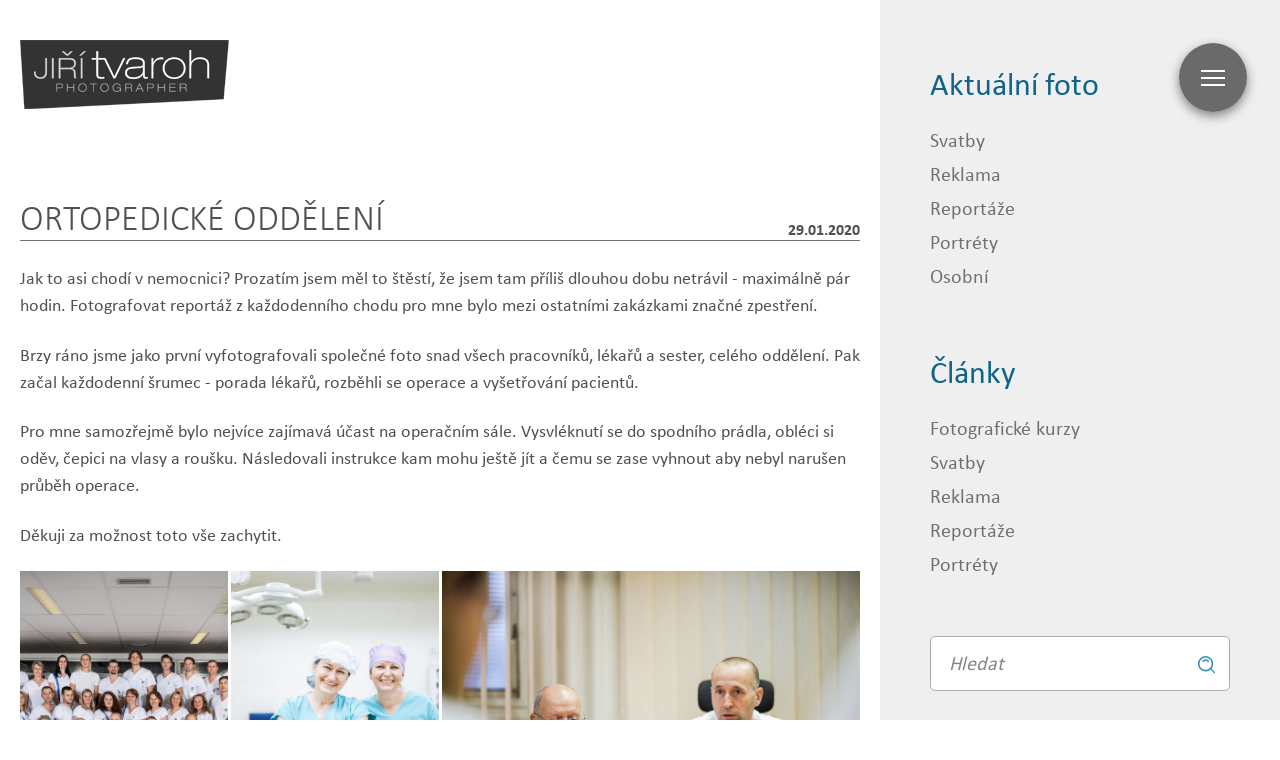

--- FILE ---
content_type: text/html; charset=utf-8
request_url: https://www.jiritvaroh.cz/cs/ortopedicke-oddeleni-C2001005-it_1.html
body_size: 4294
content:
<!DOCTYPE html>
<html lang="cs" class="no-js">

<head>
    <meta charset="utf-8" />
    <!--[if IE]><meta http-equiv="X-UA-Compatible" content="IE=edge"><![endif]-->
    <meta name="viewport" content="width=device-width, initial-scale=1.0, shrink-to-fit=no" />
    <title>Ortopedické oddělení</title>
    <meta name="description" content="Reportáž z chodu Ortopedického oddělení Nemocnice České Budějovice." />
    <link rel="preload" as="script" href="https://www.jiritvaroh.cz/page/assets/js/app.js?t=1769025036" />
    <link rel="stylesheet" href="https://use.typekit.net/zsx7gie.css" />
    <link rel="stylesheet" href="https://www.jiritvaroh.cz/page/assets/css/style.css?t=1769025036" />
    <link rel="stylesheet" href="https://www.jiritvaroh.cz/page/assets/css/print.css?t=1769025036" media="print" />
    <script>
        (function () {
            var className = document.documentElement.className;
            className = className.replace('no-js', 'js');

            (function() {
                var mediaHover = window.matchMedia('(hover: none), (pointer: coarse), (pointer: none)');
                mediaHover.addListener(function(media) {
                    document.documentElement.classList[media.matches ? 'add' : 'remove']('no-hoverevents');
                    document.documentElement.classList[!media.matches ? 'add' : 'remove']('hoverevents');
                });
                className += (mediaHover.matches ? ' no-hoverevents' : ' hoverevents');
            })();

            // var supportsCover = 'CSS' in window && typeof CSS.supports === 'function' && CSS.supports('object-fit: cover');
            // className += (supportsCover ? ' ' : ' no-') + 'objectfit';

            // fix iOS zoom issue: https://docs.google.com/document/d/1KclJmXyuuErcvit-kwCC6K2J7dClRef43oyGVCqWxFE/edit#heading=h.sgbqg5nzhvu9
            var ua = navigator.userAgent.toLowerCase();
            var isIOS = /ipad|iphone|ipod/.test(ua) && !window.MSStream;

            if (isIOS === true) {
                var viewportTag = document.querySelector("meta[name=viewport]");
                viewportTag.setAttribute("content", "width=device-width, initial-scale=1.0, minimum-scale=1.0, maximum-scale=1.0, user-scalable=no");
            }

            document.documentElement.className = className;
        }());
    </script>
    <link rel="shortcut icon" href="https://www.jiritvaroh.cz/page/assets/img/favicon.ico" />
    <!-- Google tag (gtag.js) -->
    <script async src="https://www.googletagmanager.com/gtag/js?id=G-6HBK826ZLR"></script>
    <script>
        window.dataLayer = window.dataLayer || [];
        function gtag(){dataLayer.push(arguments);}
        gtag('js', new Date());

        gtag('config', 'G-6HBK826ZLR');
    </script>
</head>

<body data-controller="scroll menu modal">
<p class="m-accessibility">
    <a title="Přejít k obsahu (Klávesová zkratka: Alt + 2)" accesskey="2" href="#main">Přejít k obsahu</a>
    <span class="hide">|</span>
    <a href="#menu-main">Přejít k hlavnímu menu</a>
</p>
<div class="layout">
    <div class="layout__content">
        <header class="header header--blog">
            <div class="header__content">
                <div class="row-main row-main--md">
                    <p class="header__title">
                        <a href="https://www.jiritvaroh.cz/">
                            <img src="https://www.jiritvaroh.cz/page/assets/img/illust/logo.png" class="header__logo" width="209" height="69" alt="Jiří Tvaroh Photographer" />
                        </a>
                    </p>
                </div>
            </div>
            <div class="header__navigation">
                <button type="button" class="b-burger" data-action="click->menu#toggleMenu">
						<span class="b-burger__inner">
							<span></span>
							<span></span>
							<span></span>
							<span></span>
						</span>
                </button>
                <nav id="menu-main" class="m-main" data-sections-target="menu">
                    <div class="m-main__inner" data-scroll-lock-scrollable>
<ul class="m-main__list u-mb-last-0">
    <li class="m-main__item">
        <a href="https://www.jiritvaroh.cz/cs/" class="m-main__link" > Svatby </a>
    </li>
    <li class="m-main__item">
        <a href="https://www.jiritvaroh.cz/cs/reklama.html" class="m-main__link"> Reklama </a>
    </li>
    <li class="m-main__item">
        <a href="https://www.jiritvaroh.cz/cs/reportaze.html" class="m-main__link" > Reportáže </a>
    </li>
    <li class="m-main__item">
        <a href="https://www.jiritvaroh.cz/cs/portrety.html" class="m-main__link" > Portréty </a>
    </li>
    <li class="m-main__item">
        <a href="https://www.jiritvaroh.cz/cs/fotokurzy.html" class="m-main__link" > Fotokurzy </a>
    </li>
    <li class="m-main__item">
        <a href="https://www.jiritvaroh.cz/cs/ostatni/blog.html" class="m-main__link" > Blog </a>
    </li>
    <li class="m-main__item">
        <a href="https://www.jiritvaroh.cz/cs/kontakt.html" class="m-main__link" > Kontakt </a>
    </li>
</ul>
<p class="m-main__lang u-text-center">
    <a href="https://www.jiritvaroh.cz/en/">English</a>
</p>
<p class="m-main__socials u-text-center">
    <a href="https://www.facebook.com/jiritvarohfotograf" class="m-main__socials-link">
									<span class="icon-svg icon-svg--facebook" aria-hidden="true">
										<svg class="icon-svg__svg" xmlns:xlink="http://www.w3.org/1999/xlink">
											<use xlink:href="https://www.jiritvaroh.cz/page/assets/img/icons.svg#icon-facebook" width="100%" height="100%" focusable="false"></use>
										</svg>
									</span>
    </a>
    <a href="https://www.instagram.com/jiritvaroh" class="m-main__socials-link">
									<span class="icon-svg icon-svg--instagram" aria-hidden="true">
										<svg class="icon-svg__svg" xmlns:xlink="http://www.w3.org/1999/xlink">
											<use xlink:href="https://www.jiritvaroh.cz/page/assets/img/icons.svg#icon-instagram" width="100%" height="100%" focusable="false"></use>
										</svg>
									</span>
    </a>
    <a href="https://www.youtube.com/@jiritvarohfotograf" class="m-main__socials-link">
									<span class="icon-svg icon-svg--youtube" aria-hidden="true">
										<svg class="icon-svg__svg" xmlns:xlink="http://www.w3.org/1999/xlink">
											<use xlink:href="https://www.jiritvaroh.cz/page/assets/img/icons.svg#icon-youtube" width="100%" height="100%" focusable="false"></use>
										</svg>
									</span>
    </a>
    <a href="https://wa.me/+420777086431" class="m-main__socials-link">
									<span class="icon-svg icon-svg--whatsapp" aria-hidden="true">
										<svg class="icon-svg__svg" xmlns:xlink="http://www.w3.org/1999/xlink">
											<use xlink:href="https://www.jiritvaroh.cz/page/assets/img/icons.svg#icon-whatsapp" width="100%" height="100%" focusable="false"></use>
										</svg>
									</span>
    </a>
</p>                    </div>
                </nav>
            </div>
        </header><main id="main" class="main p-article u-mb-lg u-mb-xxl@lg">
            <div class="row-main row-main--md">
                <div class="p-article__head">
                    <h1 class="p-article__title"> Ortopedické oddělení </h1>
                    <span class="p-article__date"> 29.01.2020 </span>
                </div>
                <div class="p-article__text">
                        <div class="more-content" style="display: block;">
                            <p>Jak to asi chodí v nemocnici? Prozatím jsem měl to štěstí, že jsem tam příliš dlouhou dobu netrávil - maximálně pár hodin. Fotografovat reportáž z každodenního chodu pro mne bylo mezi ostatními zakázkami značné zpestření.</p>
<p>Brzy ráno jsme jako první vyfotografovali společné foto snad všech pracovníků, lékařů a sester, celého oddělení. Pak začal každodenní šrumec - porada lékařů, rozběhli se operace a vyšetřování pacientů.</p>
<p>Pro mne samozřejmě bylo nejvíce zajímavá účast na operačním sále. Vysvléknutí se do spodního prádla, obléci si oděv, čepici na vlasy a roušku. Následovali instrukce kam mohu ještě jít a čemu se zase vyhnout aby nebyl narušen průběh operace. </p>
<p>Děkuji za možnost toto vše zachytit.</p>
                        </div>
                </div>
                    <div class="b-gallery b-gallery--grid u-mb-xs">
                        <div class="b-gallery__row b-gallery__row--2-last-2">
                            <a href="https://www.jiritvaroh.cz/galerie/clanky_sprava_clanku_cs/1580296993_cs_1495408.jpg" class="b-gallery__img img" data-modal='{ "gallery": "gallery", "medium": "image" }' data-modal-gallery>
                                <img src="https://www.jiritvaroh.cz/ext_apps/tiny_mce/phpThumb/phpThumb.php?f=jpeg&amp;q=95&amp;zc=1&amp;src=https://www.jiritvaroh.cz/galerie/clanky_sprava_clanku_cs/1580296993_cs_1495408.jpg&amp;w=464&amp;bg=ffffff" alt="" />
                                <span class="u-vhide"> Zobrazit fotografii </span>
                            </a>
                            <a href="https://www.jiritvaroh.cz/galerie/clanky_sprava_clanku_cs/1580296992_cs_1495717.jpg" class="b-gallery__img img" data-modal='{ "gallery": "gallery", "medium": "image" }' data-modal-gallery>
                                <img src="https://www.jiritvaroh.cz/ext_apps/tiny_mce/phpThumb/phpThumb.php?f=jpeg&amp;q=95&amp;zc=1&amp;src=https://www.jiritvaroh.cz/galerie/clanky_sprava_clanku_cs/1580296992_cs_1495717.jpg&amp;w=464&amp;bg=ffffff" alt="" />
                                <span class="u-vhide"> Zobrazit fotografii </span>
                            </a>
                            <a href="https://www.jiritvaroh.cz/galerie/clanky_sprava_clanku_cs/1580296992_cs_1495353.jpg" class="b-gallery__img img" data-modal='{ "gallery": "gallery", "medium": "image" }' data-modal-gallery>
                                <img src="https://www.jiritvaroh.cz/ext_apps/tiny_mce/phpThumb/phpThumb.php?f=jpeg&amp;q=95&amp;zc=1&amp;src=https://www.jiritvaroh.cz/galerie/clanky_sprava_clanku_cs/1580296992_cs_1495353.jpg&amp;w=464&amp;bg=ffffff" alt="" />
                                <span class="u-vhide"> Zobrazit fotografii </span>
                            </a>
                                </div>
                                <div class="b-gallery__row b-gallery__row--5">
                            <a href="https://www.jiritvaroh.cz/galerie/clanky_sprava_clanku_cs/1580296992_cs_1495359.jpg" class="b-gallery__img img" data-modal='{ "gallery": "gallery", "medium": "image" }' data-modal-gallery>
                                <img src="https://www.jiritvaroh.cz/ext_apps/tiny_mce/phpThumb/phpThumb.php?f=jpeg&amp;q=95&amp;zc=1&amp;src=https://www.jiritvaroh.cz/galerie/clanky_sprava_clanku_cs/1580296992_cs_1495359.jpg&amp;w=184&amp;bg=ffffff" alt="" />
                                <span class="u-vhide"> Zobrazit fotografii </span>
                            </a>
                            <a href="https://www.jiritvaroh.cz/galerie/clanky_sprava_clanku_cs/1580296992_cs_1495375.jpg" class="b-gallery__img img" data-modal='{ "gallery": "gallery", "medium": "image" }' data-modal-gallery>
                                <img src="https://www.jiritvaroh.cz/ext_apps/tiny_mce/phpThumb/phpThumb.php?f=jpeg&amp;q=95&amp;zc=1&amp;src=https://www.jiritvaroh.cz/galerie/clanky_sprava_clanku_cs/1580296992_cs_1495375.jpg&amp;w=184&amp;bg=ffffff" alt="" />
                                <span class="u-vhide"> Zobrazit fotografii </span>
                            </a>
                            <a href="https://www.jiritvaroh.cz/galerie/clanky_sprava_clanku_cs/1580296992_cs_1495378.jpg" class="b-gallery__img img" data-modal='{ "gallery": "gallery", "medium": "image" }' data-modal-gallery>
                                <img src="https://www.jiritvaroh.cz/ext_apps/tiny_mce/phpThumb/phpThumb.php?f=jpeg&amp;q=95&amp;zc=1&amp;src=https://www.jiritvaroh.cz/galerie/clanky_sprava_clanku_cs/1580296992_cs_1495378.jpg&amp;w=184&amp;bg=ffffff" alt="" />
                                <span class="u-vhide"> Zobrazit fotografii </span>
                            </a>
                            <a href="https://www.jiritvaroh.cz/galerie/clanky_sprava_clanku_cs/1580296992_cs_1495389.jpg" class="b-gallery__img img" data-modal='{ "gallery": "gallery", "medium": "image" }' data-modal-gallery>
                                <img src="https://www.jiritvaroh.cz/ext_apps/tiny_mce/phpThumb/phpThumb.php?f=jpeg&amp;q=95&amp;zc=1&amp;src=https://www.jiritvaroh.cz/galerie/clanky_sprava_clanku_cs/1580296992_cs_1495389.jpg&amp;w=184&amp;bg=ffffff" alt="" />
                                <span class="u-vhide"> Zobrazit fotografii </span>
                            </a>
                            <a href="https://www.jiritvaroh.cz/galerie/clanky_sprava_clanku_cs/1580296993_cs_1495390.jpg" class="b-gallery__img img" data-modal='{ "gallery": "gallery", "medium": "image" }' data-modal-gallery>
                                <img src="https://www.jiritvaroh.cz/ext_apps/tiny_mce/phpThumb/phpThumb.php?f=jpeg&amp;q=95&amp;zc=1&amp;src=https://www.jiritvaroh.cz/galerie/clanky_sprava_clanku_cs/1580296993_cs_1495390.jpg&amp;w=184&amp;bg=ffffff" alt="" />
                                <span class="u-vhide"> Zobrazit fotografii </span>
                            </a>
                                </div>
                                <div class="b-gallery__row b-gallery__row--1-2">
                            <a href="https://www.jiritvaroh.cz/galerie/clanky_sprava_clanku_cs/1580296992_cs_1495393.jpg" class="b-gallery__img img" data-modal='{ "gallery": "gallery", "medium": "image" }' data-modal-gallery>
                                <img src="https://www.jiritvaroh.cz/ext_apps/tiny_mce/phpThumb/phpThumb.php?f=jpeg&amp;q=95&amp;zc=1&amp;src=https://www.jiritvaroh.cz/galerie/clanky_sprava_clanku_cs/1580296992_cs_1495393.jpg&amp;w=651&amp;bg=ffffff" alt="" />
                                <span class="u-vhide"> Zobrazit fotografii </span>
                            </a>
                            <a href="https://www.jiritvaroh.cz/galerie/clanky_sprava_clanku_cs/1580296993_cs_1495415.jpg" class="b-gallery__img img" data-modal='{ "gallery": "gallery", "medium": "image" }' data-modal-gallery>
                                <img src="https://www.jiritvaroh.cz/ext_apps/tiny_mce/phpThumb/phpThumb.php?f=jpeg&amp;q=95&amp;zc=1&amp;src=https://www.jiritvaroh.cz/galerie/clanky_sprava_clanku_cs/1580296993_cs_1495415.jpg&amp;w=651&amp;bg=ffffff" alt="" />
                                <span class="u-vhide"> Zobrazit fotografii </span>
                            </a>
                            <a href="https://www.jiritvaroh.cz/galerie/clanky_sprava_clanku_cs/1580296993_cs_1495430.jpg" class="b-gallery__img img" data-modal='{ "gallery": "gallery", "medium": "image" }' data-modal-gallery>
                                <img src="https://www.jiritvaroh.cz/ext_apps/tiny_mce/phpThumb/phpThumb.php?f=jpeg&amp;q=95&amp;zc=1&amp;src=https://www.jiritvaroh.cz/galerie/clanky_sprava_clanku_cs/1580296993_cs_1495430.jpg&amp;w=651&amp;bg=ffffff" alt="" />
                                <span class="u-vhide"> Zobrazit fotografii </span>
                            </a>
                                </div>
                                <div class="b-gallery__row">
                            <a href="https://www.jiritvaroh.cz/galerie/clanky_sprava_clanku_cs/1580296993_cs_1495441.jpg" class="b-gallery__img img" data-modal='{ "gallery": "gallery", "medium": "image" }' data-modal-gallery>
                                <img src="https://www.jiritvaroh.cz/ext_apps/tiny_mce/phpThumb/phpThumb.php?f=jpeg&amp;q=95&amp;zc=1&amp;src=https://www.jiritvaroh.cz/galerie/clanky_sprava_clanku_cs/1580296993_cs_1495441.jpg&amp;w=930&amp;bg=ffffff" alt="" />
                                <span class="u-vhide"> Zobrazit fotografii </span>
                            </a>
                                </div>
                                <div class="b-gallery__row b-gallery__row--4-last-2">
                            <a href="https://www.jiritvaroh.cz/galerie/clanky_sprava_clanku_cs/1580296993_cs_1495455.jpg" class="b-gallery__img img" data-modal='{ "gallery": "gallery", "medium": "image" }' data-modal-gallery>
                                <img src="https://www.jiritvaroh.cz/ext_apps/tiny_mce/phpThumb/phpThumb.php?f=jpeg&amp;q=95&amp;zc=1&amp;src=https://www.jiritvaroh.cz/galerie/clanky_sprava_clanku_cs/1580296993_cs_1495455.jpg&amp;w=230&amp;bg=ffffff" alt="" />
                                <span class="u-vhide"> Zobrazit fotografii </span>
                            </a>
                            <a href="https://www.jiritvaroh.cz/galerie/clanky_sprava_clanku_cs/1580296993_cs_1495473.jpg" class="b-gallery__img img" data-modal='{ "gallery": "gallery", "medium": "image" }' data-modal-gallery>
                                <img src="https://www.jiritvaroh.cz/ext_apps/tiny_mce/phpThumb/phpThumb.php?f=jpeg&amp;q=95&amp;zc=1&amp;src=https://www.jiritvaroh.cz/galerie/clanky_sprava_clanku_cs/1580296993_cs_1495473.jpg&amp;w=230&amp;bg=ffffff" alt="" />
                                <span class="u-vhide"> Zobrazit fotografii </span>
                            </a>
                            <a href="https://www.jiritvaroh.cz/galerie/clanky_sprava_clanku_cs/1580296993_cs_1495478.jpg" class="b-gallery__img img" data-modal='{ "gallery": "gallery", "medium": "image" }' data-modal-gallery>
                                <img src="https://www.jiritvaroh.cz/ext_apps/tiny_mce/phpThumb/phpThumb.php?f=jpeg&amp;q=95&amp;zc=1&amp;src=https://www.jiritvaroh.cz/galerie/clanky_sprava_clanku_cs/1580296993_cs_1495478.jpg&amp;w=230&amp;bg=ffffff" alt="" />
                                <span class="u-vhide"> Zobrazit fotografii </span>
                            </a>
                            <a href="https://www.jiritvaroh.cz/galerie/clanky_sprava_clanku_cs/1580296994_cs_1495492.jpg" class="b-gallery__img img" data-modal='{ "gallery": "gallery", "medium": "image" }' data-modal-gallery>
                                <img src="https://www.jiritvaroh.cz/ext_apps/tiny_mce/phpThumb/phpThumb.php?f=jpeg&amp;q=95&amp;zc=1&amp;src=https://www.jiritvaroh.cz/galerie/clanky_sprava_clanku_cs/1580296994_cs_1495492.jpg&amp;w=230&amp;bg=ffffff" alt="" />
                                <span class="u-vhide"> Zobrazit fotografii </span>
                            </a>
                                </div>
                                <div class="b-gallery__row b-gallery__row--1-1">
                            <a href="https://www.jiritvaroh.cz/galerie/clanky_sprava_clanku_cs/1580296994_cs_1495501.jpg" class="b-gallery__img img" data-modal='{ "gallery": "gallery", "medium": "image" }' data-modal-gallery>
                                <img src="https://www.jiritvaroh.cz/ext_apps/tiny_mce/phpThumb/phpThumb.php?f=jpeg&amp;q=95&amp;zc=1&amp;src=https://www.jiritvaroh.cz/galerie/clanky_sprava_clanku_cs/1580296994_cs_1495501.jpg&amp;w=464&amp;bg=ffffff" alt="" />
                                <span class="u-vhide"> Zobrazit fotografii </span>
                            </a>
                            <a href="https://www.jiritvaroh.cz/galerie/clanky_sprava_clanku_cs/1580296994_cs_1495510.jpg" class="b-gallery__img img" data-modal='{ "gallery": "gallery", "medium": "image" }' data-modal-gallery>
                                <img src="https://www.jiritvaroh.cz/ext_apps/tiny_mce/phpThumb/phpThumb.php?f=jpeg&amp;q=95&amp;zc=1&amp;src=https://www.jiritvaroh.cz/galerie/clanky_sprava_clanku_cs/1580296994_cs_1495510.jpg&amp;w=464&amp;bg=ffffff" alt="" />
                                <span class="u-vhide"> Zobrazit fotografii </span>
                            </a>
                                </div>
                                <div class="b-gallery__row b-gallery__row--4 b-gallery__row--square">
                            <a href="https://www.jiritvaroh.cz/galerie/clanky_sprava_clanku_cs/1580296994_cs_1495520.jpg" class="b-gallery__img img" data-modal='{ "gallery": "gallery", "medium": "image" }' data-modal-gallery>
                                <img src="https://www.jiritvaroh.cz/ext_apps/tiny_mce/phpThumb/phpThumb.php?f=jpeg&amp;q=95&amp;zc=1&amp;src=https://www.jiritvaroh.cz/galerie/clanky_sprava_clanku_cs/1580296994_cs_1495520.jpg&amp;w=230&amp;bg=ffffff" alt="" />
                                <span class="u-vhide"> Zobrazit fotografii </span>
                            </a>
                            <a href="https://www.jiritvaroh.cz/galerie/clanky_sprava_clanku_cs/1580296994_cs_1495527.jpg" class="b-gallery__img img" data-modal='{ "gallery": "gallery", "medium": "image" }' data-modal-gallery>
                                <img src="https://www.jiritvaroh.cz/ext_apps/tiny_mce/phpThumb/phpThumb.php?f=jpeg&amp;q=95&amp;zc=1&amp;src=https://www.jiritvaroh.cz/galerie/clanky_sprava_clanku_cs/1580296994_cs_1495527.jpg&amp;w=230&amp;bg=ffffff" alt="" />
                                <span class="u-vhide"> Zobrazit fotografii </span>
                            </a>
                            <a href="https://www.jiritvaroh.cz/galerie/clanky_sprava_clanku_cs/1580296994_cs_1495543.jpg" class="b-gallery__img img" data-modal='{ "gallery": "gallery", "medium": "image" }' data-modal-gallery>
                                <img src="https://www.jiritvaroh.cz/ext_apps/tiny_mce/phpThumb/phpThumb.php?f=jpeg&amp;q=95&amp;zc=1&amp;src=https://www.jiritvaroh.cz/galerie/clanky_sprava_clanku_cs/1580296994_cs_1495543.jpg&amp;w=230&amp;bg=ffffff" alt="" />
                                <span class="u-vhide"> Zobrazit fotografii </span>
                            </a>
                            <a href="https://www.jiritvaroh.cz/galerie/clanky_sprava_clanku_cs/1580296994_cs_1495638.jpg" class="b-gallery__img img" data-modal='{ "gallery": "gallery", "medium": "image" }' data-modal-gallery>
                                <img src="https://www.jiritvaroh.cz/ext_apps/tiny_mce/phpThumb/phpThumb.php?f=jpeg&amp;q=95&amp;zc=1&amp;src=https://www.jiritvaroh.cz/galerie/clanky_sprava_clanku_cs/1580296994_cs_1495638.jpg&amp;w=230&amp;bg=ffffff" alt="" />
                                <span class="u-vhide"> Zobrazit fotografii </span>
                            </a>
                                </div>
                                <div class="b-gallery__row b-gallery__row--2-last-2">
                            <a href="https://www.jiritvaroh.cz/galerie/clanky_sprava_clanku_cs/1580296994_cs_1495643.jpg" class="b-gallery__img img" data-modal='{ "gallery": "gallery", "medium": "image" }' data-modal-gallery>
                                <img src="https://www.jiritvaroh.cz/ext_apps/tiny_mce/phpThumb/phpThumb.php?f=jpeg&amp;q=95&amp;zc=1&amp;src=https://www.jiritvaroh.cz/galerie/clanky_sprava_clanku_cs/1580296994_cs_1495643.jpg&amp;w=464&amp;bg=ffffff" alt="" />
                                <span class="u-vhide"> Zobrazit fotografii </span>
                            </a>
                            <a href="https://www.jiritvaroh.cz/galerie/clanky_sprava_clanku_cs/1580296994_cs_1495656.jpg" class="b-gallery__img img" data-modal='{ "gallery": "gallery", "medium": "image" }' data-modal-gallery>
                                <img src="https://www.jiritvaroh.cz/ext_apps/tiny_mce/phpThumb/phpThumb.php?f=jpeg&amp;q=95&amp;zc=1&amp;src=https://www.jiritvaroh.cz/galerie/clanky_sprava_clanku_cs/1580296994_cs_1495656.jpg&amp;w=464&amp;bg=ffffff" alt="" />
                                <span class="u-vhide"> Zobrazit fotografii </span>
                            </a>
                            <a href="https://www.jiritvaroh.cz/galerie/clanky_sprava_clanku_cs/1580296995_cs_1495659.jpg" class="b-gallery__img img" data-modal='{ "gallery": "gallery", "medium": "image" }' data-modal-gallery>
                                <img src="https://www.jiritvaroh.cz/ext_apps/tiny_mce/phpThumb/phpThumb.php?f=jpeg&amp;q=95&amp;zc=1&amp;src=https://www.jiritvaroh.cz/galerie/clanky_sprava_clanku_cs/1580296995_cs_1495659.jpg&amp;w=464&amp;bg=ffffff" alt="" />
                                <span class="u-vhide"> Zobrazit fotografii </span>
                            </a>
                                </div>
                                <div class="b-gallery__row b-gallery__row--5">
                            <a href="https://www.jiritvaroh.cz/galerie/clanky_sprava_clanku_cs/1580296995_cs_1495674.jpg" class="b-gallery__img img" data-modal='{ "gallery": "gallery", "medium": "image" }' data-modal-gallery>
                                <img src="https://www.jiritvaroh.cz/ext_apps/tiny_mce/phpThumb/phpThumb.php?f=jpeg&amp;q=95&amp;zc=1&amp;src=https://www.jiritvaroh.cz/galerie/clanky_sprava_clanku_cs/1580296995_cs_1495674.jpg&amp;w=184&amp;bg=ffffff" alt="" />
                                <span class="u-vhide"> Zobrazit fotografii </span>
                            </a>
                            <a href="https://www.jiritvaroh.cz/galerie/clanky_sprava_clanku_cs/1580296992_cs_1495682.jpg" class="b-gallery__img img" data-modal='{ "gallery": "gallery", "medium": "image" }' data-modal-gallery>
                                <img src="https://www.jiritvaroh.cz/ext_apps/tiny_mce/phpThumb/phpThumb.php?f=jpeg&amp;q=95&amp;zc=1&amp;src=https://www.jiritvaroh.cz/galerie/clanky_sprava_clanku_cs/1580296992_cs_1495682.jpg&amp;w=184&amp;bg=ffffff" alt="" />
                                <span class="u-vhide"> Zobrazit fotografii </span>
                            </a>
                            <a href="https://www.jiritvaroh.cz/galerie/clanky_sprava_clanku_cs/1580296992_cs_img_20191121_085307.jpg" class="b-gallery__img img" data-modal='{ "gallery": "gallery", "medium": "image" }' data-modal-gallery>
                                <img src="https://www.jiritvaroh.cz/ext_apps/tiny_mce/phpThumb/phpThumb.php?f=jpeg&amp;q=95&amp;zc=1&amp;src=https://www.jiritvaroh.cz/galerie/clanky_sprava_clanku_cs/1580296992_cs_img_20191121_085307.jpg&amp;w=184&amp;bg=ffffff" alt="" />
                                <span class="u-vhide"> Zobrazit fotografii </span>
                            </a>
                        </div>
                    </div>

                <div class="p-article__btns">
                    <a href="https://www.jiritvaroh.cz/cs/maturitni-ples-bigy-C2101005.html" class="p-article__prev">
							<span class="icon-svg icon-svg--angle-thin-left" aria-hidden="true">
								<svg class="icon-svg__svg" xmlns:xlink="http://www.w3.org/1999/xlink">
									<use xlink:href="https://www.jiritvaroh.cz/page/assets/img/icons.svg#icon-angle-thin-left" width="100%" height="100%" focusable="false"></use>
								</svg>
							</span> Předchozí článek
                    </a>
                    <a href="https://www.jiritvaroh.cz/cs/retailcon-C1906001.html" class="p-article__next">
							<span class="icon-svg icon-svg--angle-thin-right" aria-hidden="true">
								<svg class="icon-svg__svg" xmlns:xlink="http://www.w3.org/1999/xlink">
									<use xlink:href="https://www.jiritvaroh.cz/page/assets/img/icons.svg#icon-angle-thin-right" width="100%" height="100%" focusable="false"></use>
								</svg>
							</span> Následující článek
                    </a>
                </div>
            </div>
        </main>
</div>
<div class="layout__side">
    <nav role="navigation" id="menu-side" class="m-side" data-controller="side-menu">
        <button type="button" class="m-side__trigger" aria-label="Zobrazit blogovou navigaci" aria-expanded="false" data-action="click->side-menu#toggleNav"> Blog menu </button>
        <div class="m-side__content" data-siteNav-target="menu" data-scroll-lock-scrollable>
            <div class="m-side__inner">
                <div class="m-side__group">
                    <p class="m-side__title"> Aktuální foto </p>
                    <ul class="m-side__list">
                        <li class="m-side__item">
                            <a href="https://www.jiritvaroh.cz/cs/ostatni/blog/aktualni-foto/svatby.html" class="m-side__link"> Svatby </a>
                        </li>
                        <li class="m-side__item">
                            <a href="https://www.jiritvaroh.cz/cs/ostatni/blog/aktualni-foto/reklama.html" class="m-side__link"> Reklama </a>
                        </li>
                        <li class="m-side__item">
                            <a href="https://www.jiritvaroh.cz/cs/ostatni/blog/aktualni-foto/reportaze.html" class="m-side__link"> Reportáže </a>
                        </li>
                        <li class="m-side__item">
                            <a href="https://www.jiritvaroh.cz/cs/ostatni/blog/aktualni-foto/portrety.html" class="m-side__link"> Portréty </a>
                        </li>
                        <li class="m-side__item">
                            <a href="https://www.jiritvaroh.cz/cs/ostatni/blog/aktualni-foto/osobni.html" class="m-side__link"> Osobní </a>
                        </li>
                    </ul>
                </div>
                <div class="m-side__group">
                    <p class="m-side__title"> Články </p>
                    <ul class="m-side__list">
                        <li class="m-side__item">
                            <a href="https://www.jiritvaroh.cz/cs/ostatni/blog/clanky/fotograficke-kurzy.html" class="m-side__link"> Fotografické kurzy </a>
                        </li>
                        <li class="m-side__item">
                            <a href="https://www.jiritvaroh.cz/cs/ostatni/blog/clanky/svatby.html" class="m-side__link"> Svatby </a>
                        </li>
                        <li class="m-side__item">
                            <a href="https://www.jiritvaroh.cz/cs/ostatni/blog/clanky/reklama.html" class="m-side__link"> Reklama </a>
                        </li>
                        <li class="m-side__item">
                            <a href="https://www.jiritvaroh.cz/cs/ostatni/blog/clanky/reportaze.html" class="m-side__link"> Reportáže </a>
                        </li>
                        <li class="m-side__item">
                            <a href="https://www.jiritvaroh.cz/cs/ostatni/blog/clanky/portrety.html" class="m-side__link"> Portréty </a>
                        </li>
                    </ul>
                </div>
                <div class="m-side__search">
                    <form action="https://www.jiritvaroh.cz/cs/vyhledavani.html" class="f-search">
                        <label for="default" class="inp-label u-vhide"> Vyhledávání </label>
                        <span class="inp-fix">
									<input type="search" name="search" id="search" class="f-search__inp inp-text" placeholder="Hledat" autocomplete="off" />
									<button type="submit" class="f-search__btn">
										<span class="icon-svg icon-svg--search" aria-hidden="true">
											<svg class="icon-svg__svg" xmlns:xlink="http://www.w3.org/1999/xlink">
												<use xlink:href="https://www.jiritvaroh.cz/page/assets/img/icons.svg#icon-search" width="100%" height="100%" focusable="false"></use>
											</svg>
										</span>
										<span class="u-vhide"> Vyhledat </span>
									</button>
								</span>
                    </form>
                </div>
            </div>
            <button type="button" class="m-side__close" data-action="click->side-menu#hideNav">
                <span></span>
                <span></span>
            </button>
        </div>
    </nav>
</div>
</div>
<footer class="footer">
    <div class="row-main u-mb-last-0">
        <p>Copyright © 2023 Jiří Tvaroh</p>
    </div>
</footer>
<script src="https://www.jiritvaroh.cz/page/assets/js/app.js?t=1769025036"></script>
<script>
    App.run({});
</script>
</body>

</html>



<!-- flash messages //-->
<script type="text/javascript">
if (typeof UserNotify != "undefined") {
}
</script>
<!-- flash messages END //-->



</body>
</html>

--- FILE ---
content_type: text/css;charset=utf-8
request_url: https://use.typekit.net/zsx7gie.css
body_size: 474
content:
/*
 * The Typekit service used to deliver this font or fonts for use on websites
 * is provided by Adobe and is subject to these Terms of Use
 * http://www.adobe.com/products/eulas/tou_typekit. For font license
 * information, see the list below.
 *
 * calibri:
 *   - http://typekit.com/eulas/00000000000000007735bbe9
 *   - http://typekit.com/eulas/00000000000000007735bbf2
 *   - http://typekit.com/eulas/00000000000000007735bbfb
 *
 * © 2009-2026 Adobe Systems Incorporated. All Rights Reserved.
 */
/*{"last_published":"2022-05-27 20:00:33 UTC"}*/

@import url("https://p.typekit.net/p.css?s=1&k=zsx7gie&ht=tk&f=39182.39185.39187&a=87634178&app=typekit&e=css");

@font-face {
font-family:"calibri";
src:url("https://use.typekit.net/af/bdd682/00000000000000007735bbe9/30/l?primer=8dfa431f2e57efc5449a6a503f2bfcae5b464846fedf12ddf8934b2818d38158&fvd=n7&v=3") format("woff2"),url("https://use.typekit.net/af/bdd682/00000000000000007735bbe9/30/d?primer=8dfa431f2e57efc5449a6a503f2bfcae5b464846fedf12ddf8934b2818d38158&fvd=n7&v=3") format("woff"),url("https://use.typekit.net/af/bdd682/00000000000000007735bbe9/30/a?primer=8dfa431f2e57efc5449a6a503f2bfcae5b464846fedf12ddf8934b2818d38158&fvd=n7&v=3") format("opentype");
font-display:swap;font-style:normal;font-weight:700;font-stretch:normal;
}

@font-face {
font-family:"calibri";
src:url("https://use.typekit.net/af/b95b9d/00000000000000007735bbf2/30/l?primer=8dfa431f2e57efc5449a6a503f2bfcae5b464846fedf12ddf8934b2818d38158&fvd=n3&v=3") format("woff2"),url("https://use.typekit.net/af/b95b9d/00000000000000007735bbf2/30/d?primer=8dfa431f2e57efc5449a6a503f2bfcae5b464846fedf12ddf8934b2818d38158&fvd=n3&v=3") format("woff"),url("https://use.typekit.net/af/b95b9d/00000000000000007735bbf2/30/a?primer=8dfa431f2e57efc5449a6a503f2bfcae5b464846fedf12ddf8934b2818d38158&fvd=n3&v=3") format("opentype");
font-display:swap;font-style:normal;font-weight:300;font-stretch:normal;
}

@font-face {
font-family:"calibri";
src:url("https://use.typekit.net/af/5c4f69/00000000000000007735bbfb/30/l?primer=8dfa431f2e57efc5449a6a503f2bfcae5b464846fedf12ddf8934b2818d38158&fvd=n4&v=3") format("woff2"),url("https://use.typekit.net/af/5c4f69/00000000000000007735bbfb/30/d?primer=8dfa431f2e57efc5449a6a503f2bfcae5b464846fedf12ddf8934b2818d38158&fvd=n4&v=3") format("woff"),url("https://use.typekit.net/af/5c4f69/00000000000000007735bbfb/30/a?primer=8dfa431f2e57efc5449a6a503f2bfcae5b464846fedf12ddf8934b2818d38158&fvd=n4&v=3") format("opentype");
font-display:swap;font-style:normal;font-weight:400;font-stretch:normal;
}

.tk-calibri { font-family: "calibri",sans-serif; }
